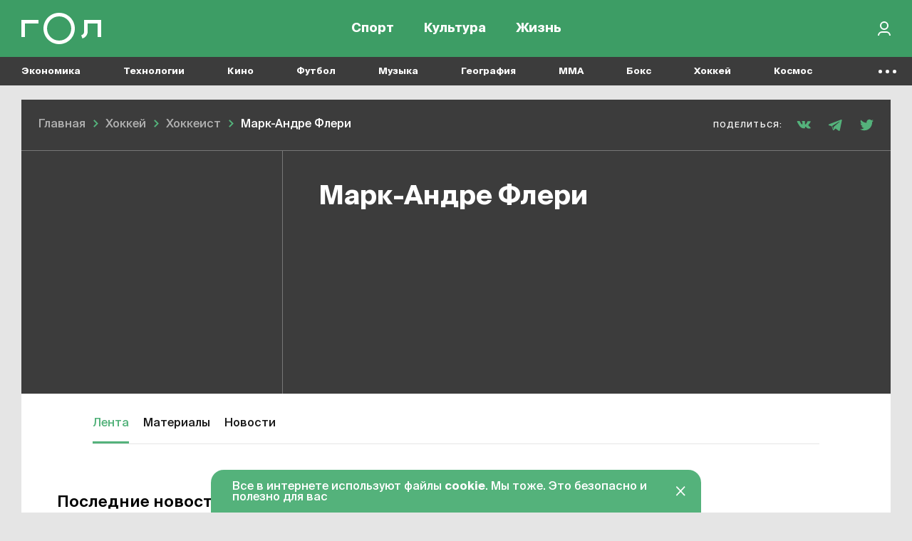

--- FILE ---
content_type: image/svg+xml
request_url: https://165dc6ae-1b27-4856-8ca7-b1edf208847c.selcdn.net/dist/assets/tg.svg
body_size: 299
content:
<svg width="19" height="15" viewBox="0 0 19 15" fill="none" xmlns="http://www.w3.org/2000/svg">
<path d="M16.875 0.0998154L0.375 6.39982C-0.125 6.59982 -0.125 7.39982 0.375 7.49982L4.575 8.69981L6.175 13.5998C6.375 14.0998 6.975 14.2998 7.375 13.8998L9.575 11.6998L13.875 14.7998C14.375 15.1998 15.175 14.8998 15.275 14.2998L18.075 0.999815C18.175 0.399815 17.575 -0.200185 16.875 0.0998154ZM14.875 2.99982L7.175 9.69981C7.075 9.79982 7.075 9.89981 7.075 9.99981L6.77499 12.5998C6.77499 12.6998 6.675 12.6998 6.575 12.5998L5.375 8.69981C5.275 8.49981 5.375 8.29982 5.575 8.19981L14.575 2.69982C14.775 2.59982 14.975 2.79982 14.875 2.99982Z" fill="white"/>
</svg>
